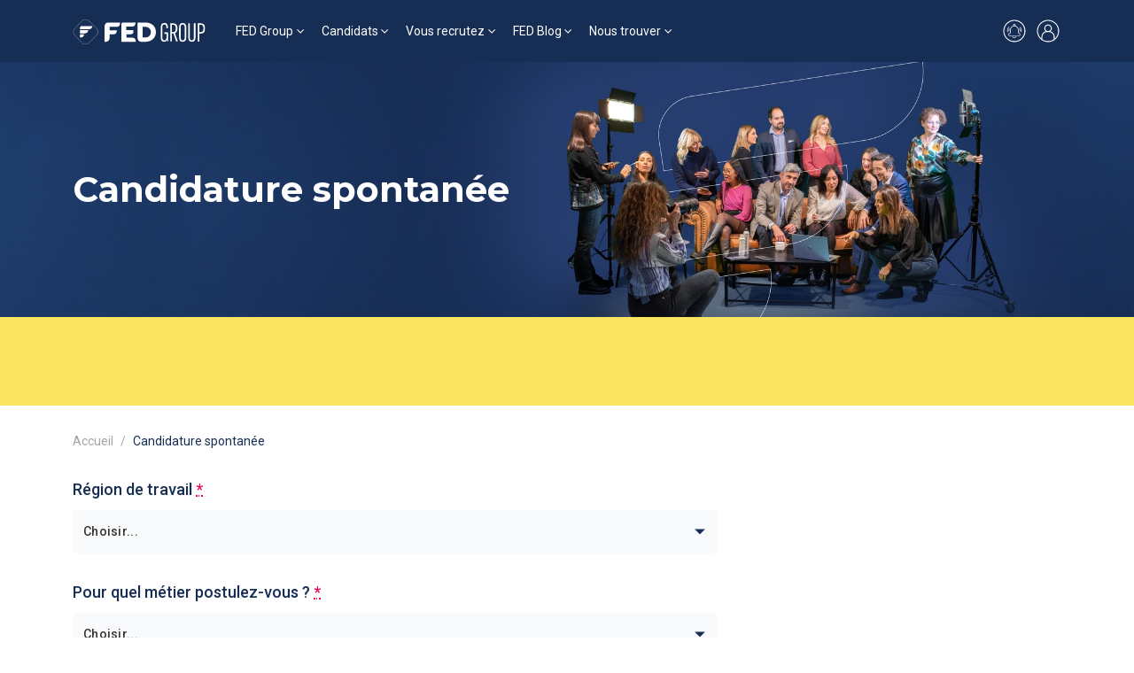

--- FILE ---
content_type: text/html; charset=utf-8
request_url: https://www.fed-group.fr/candidature-spontanee
body_size: 55713
content:
<!DOCTYPE html>
<html lang='fr'>
<head>
<meta content='gavX4u8RTcDFOAXO89q7Wc6198t9JiwEEpdCkuBreO8' name='google-site-verification'>
<meta content='text/html; charset=UTF-8' http-equiv='Content-Type'>
<meta content='width=device-width,initial-scale=1' name='viewport'>
<meta name="csrf-param" content="authenticity_token" />
<meta name="csrf-token" content="l80_XUZ7yi878ihQnAQHP6hlxkZAHkSLFSRJB8EGIrgjCfl24Exg6EL2oo30jm4gokZkzKZH30NZa9ac5dKh0w" />

<link href='https://fonts.googleapis.com' rel='preconnect'>
<link crossorigin='' href='https://fonts.gstatic.com' rel='preconnect'>
<link href='https://fonts.googleapis.com/css2?family=Montserrat:wght@100;300;400;500;600;700&amp;family=Roboto:wght@100;300;400;500;700&amp;display=swap' rel='stylesheet'>
<link rel="stylesheet" href="/assets/front-c7e96456a57255e2d3480e2841f01766e4e811f615c0b7dfdc125f6275d9af79.css" data-turbo-track="reload" />
<script src="/assets/front-d4091a92d2976aa49d46f0f738041e0458441f1472a331316155b3a66bb46879.js" data-turbo-track="reload" defer="defer"></script>
<link href='https://cdn.jsdelivr.net/npm/tom-select@2.3.1/dist/css/tom-select.bootstrap4.css' rel='stylesheet'>

<title>Candidature spontanée</title>
<meta name="description" content="Trouver un emploi en déposant votre candidature spontanée sur le site Fed.">
<link href='/candidature-spontanee' rel='canonical'><meta content='' property='og:title'><meta content='' property='og:description'>
<meta content='' property='og:type'>
<meta content='https://www.fed-group.fr/candidature-spontanee' property='og:url'>
<meta content='' property='og:image'>
<meta content='' property='og:site_name'>

<link rel="icon" type="image/x-icon" href="/assets/favicon-70ec311c42cef15ca9e83f507415066db80cd6d111ec96d2345735de05c3d6d9.png" />

<script>
  window.recaptchaApiKey = "6Lcf92IqAAAAAK9-WwxzeceSQABZPOAbdUenKijI";
  
  (function(w,d,s, l, i) {
    w[l]=w[l]||[]
    w[l].push({'gtm.start': new Date().getTime(), event: 'gtm.js'});
    var f=d.getElementsByTagName(s)[0], j=d.createElement(s), dl=l!='dataLayer'?'&l='+l:'';
    j.async=true;j.src='https://www.googletagmanager.com/gtm.js?id='+i+dl;
    f.parentNode.insertBefore(j,f);
  })(window, document, 'script', 'dataLayer', "GTM-PJQCXRBV")
  
  piAId = '300162';
  piCId = '175096';
  piHostname = 'pi.pardot.com';
  
  function addPardot() {
    if (!document.getElementById('pardot')) {
      var s = document.createElement('script');
      s.id = 'pardot';
      s.type = 'text/javascript';
      s.src = ('https:' == document.location.protocol ? 'https://pi' : 'http://cdn') + '.pardot.com/pd.js';
      var c = document.getElementsByTagName('script')[0];
      c.parentNode.insertBefore(s, c);
    }
  }
  
  function removePardot() {
    document.querySelectorAll('script[src*="pardot.com"]').forEach(function (node) { node.remove(); });
    document.querySelectorAll('script[src*="recrutement.co"]').forEach(function (node) { node.remove(); });
  }
  
  window._axcb = window._axcb || [];
  window._axcb.push(function(axeptio) {
    axeptio.on('cookies:complete', function(choices) {
      choices.pardot ? addPardot() : removePardot();
    });
  });
  
  document.addEventListener('turbo:load', function() {
    if (axeptioSDK && axeptioSDK.userPreferencesManager.choices.pardot) {
      addPardot();
    }
  })
  
  // Keep Axeptio widget after navigation
  const axeptioInterval = window.setInterval(function () {
    if (document.querySelector('[src="https://static.axept.io/sdk.js"]')) {
      document.querySelector('[src="https://static.axept.io/sdk.js"]').setAttribute('data-turbo-track', 'reload')
      window.clearInterval(axeptioInterval)
    }
  }, 500)
</script>

</head>
<script>
  document.addEventListener('turbo:load', function() {
    document.querySelectorAll('.social_network').forEach(function(link) {
      link.addEventListener('click', function(event) {
      var gaScript = document.createElement('script');
      gaScript.innerHTML = `
        window.dataLayer = window.dataLayer || [];
        dataLayer.push({
          event: 'click_rs',
        });
      `;
      document.head.appendChild(gaScript);
      });
    });
    window.dataLayer = window.dataLayer || []
      dataLayer.push({
      event: 'profil',
      user: {
        profil: "lead"
      }
    });
  });
</script>

<body class=' spontaneous_applications' id='body'>
<script defer src='https://fed.intconv.kmblabs.com/app.js.gz'></script>
<link href='https://fed.intconv.kmblabs.com/app.css.gz' rel='stylesheet'>
<script type='application/ld+json'>
{"@context":"http://schema.org","@type":"Organization","name":"FED Group","url":"www.fed-group.fr","logo":"https://fedfrance-production.s3.eu-west-3.amazonaws.com/uploads/fed/brand/logo/77/logo-fed-group.svg","contactPoint":[{"@type":"ContactPoint","telephone":"01 40 82 74 60","contactType":"customer service"}],"sameAs":["https://www.linkedin.com/company/groupe-fed/"],"subOrganization":[{"@type":"Organization","name":"FED Business","url":"https://www.fed-group.fr/fed-business","logo":"https://fedfrance-production.s3.eu-west-3.amazonaws.com/uploads/fed/brand/logo/73/FED_BUSINESS_W.svg"},{"@type":"Organization","name":"FED Construction","url":"https://www.fed-group.fr/fed-construction","logo":"https://fedfrance-production.s3.eu-west-3.amazonaws.com/uploads/fed/brand/logo/63/FED_CONSTRUCTION_W.svg"},{"@type":"Organization","name":"FED Engineering","url":"https://www.fed-group.fr/fed-engineering","logo":"https://fedfrance-production.s3.eu-west-3.amazonaws.com/uploads/fed/brand/logo/67/FED_ENGEENERING_W.svg"},{"@type":"Organization","name":"FED Human","url":"https://www.fed-group.fr/fed-human","logo":"https://fedfrance-production.s3.eu-west-3.amazonaws.com/uploads/fed/brand/logo/69/FED_HUMAN_W.svg"},{"@type":"Organization","name":"FED Inside","url":"https://www.fed-group.fr/fed-inside","logo":"https://fedfrance-production.s3.eu-west-3.amazonaws.com/uploads/fed/brand/logo/64/FED_INSIDE_W.svg"},{"@type":"Organization","name":"FED Medical","url":"https://www.fed-group.fr/fed-medical","logo":"https://fedfrance-production.s3.eu-west-3.amazonaws.com/uploads/fed/brand/logo/70/FED_MEDICAL_W.svg"},{"@type":"Organization","name":"FED Office","url":"https://www.fed-group.fr/fed-office","logo":"https://fedfrance-production.s3.eu-west-3.amazonaws.com/uploads/fed/brand/logo/72/FED_OFFICE_W.svg"},{"@type":"Organization","name":"FED Real Estate","url":"https://www.fed-group.fr/fed-real-estate","logo":"https://fedfrance-production.s3.eu-west-3.amazonaws.com/uploads/fed/brand/logo/68/FED_REELESTATE_SIGN_W.png"},{"@type":"Organization","name":"FED Supply","url":"https://www.fed-group.fr/fed-supply","logo":"https://fedfrance-production.s3.eu-west-3.amazonaws.com/uploads/fed/brand/logo/65/FED_SUPPLY_W.svg"},{"@type":"Organization","name":"FED IT","url":"https://www.fed-group.fr/fed-it","logo":"https://fedfrance-production.s3.eu-west-3.amazonaws.com/uploads/fed/brand/logo/74/FED_IT_W.svg"},{"@type":"Organization","name":"FED Finance","url":"https://www.fed-group.fr/fed-finance","logo":"https://fedfrance-production.s3.eu-west-3.amazonaws.com/uploads/fed/brand/logo/66/FED_FINANCE_W.svg"},{"@type":"Organization","name":"FED Group","url":"https://www.fed-group.fr/fed-group","logo":"https://fedfrance-production.s3.eu-west-3.amazonaws.com/uploads/fed/brand/logo/77/logo-fed-group.svg"},{"@type":"Organization","name":"FED Legal","url":"https://www.fed-group.fr/fed-legal","logo":"https://fedfrance-production.s3.eu-west-3.amazonaws.com/uploads/fed/brand/logo/75/FED_LEGAL_W.svg"},{"@type":"Organization","name":"FED Transition","url":"https://www.fed-group.fr/fed-transition","logo":"https://fedfrance-production.s3.eu-west-3.amazonaws.com/uploads/fed/brand/logo/71/FED_TRANSITION_W.svg"}]}
</script>
<nav class='navbar navbar-expand-md z-3 header-navbar' style=''>
<div class='container-lg'>
<a class='navbar-brand me-0 me-md-2 me-lg-4 p-0' href='/'>
<img alt="logo" height="" width="" class="" style="width: 150px; height: 30px;" src="/assets/front/logo-fed-group-bcfc131d57e757170fc7a61b157012f4d3a9d4f7dc4467abe03e8faf25945c5d.svg" />
</a>
<div class='navbar-collapse d-none'>
<ul class='navbar-nav mb-2 mb-md-0' role='tablist'>
<li class='nav-item dropdown has-megamenu'>
<a class='nav-link dropdown-toggle' data-bs-toggle='dropdown' href='#'>FED Group</a>
<div class='dropdown-menu megamenu' role='menu'>
<div class='container-md'>
<div class='row'>
<div class='col-12 col-md-3'>
<span>L&#39;univers FED Group</span>
<ul class='navbar-nav important flex-column'>
<li class='nav-item'>
<a class='nav-link' href='https://www.fed-group.fr/qui-sommes-nous'>Qui sommes-nous ?</a>
</li>


<li class='nav-item'>
<a class='nav-link' href='https://www.fed-group.fr/nos-engagements'>Nos engagements, nos convictions</a>
</li>

<li class='nav-item'>
<a class='nav-link' href='https://www.fed-group.fr/rse-engagement'>Démarche RSE</a>
</li>


<li class='nav-item'>
<a class='nav-link' href='/contact'>
Nous contacter
</a>
</li>

<li class='nav-item'>
<a class='nav-link' href='/reseau-recruteurs-independants-fed'>
Salariés ou indépendants
</a>
</li>

</ul>
</div>
<div class='col-12 col-md-9'>
<span>Nos entités spécialisées FED Group</span>
<div class='row mt-1'>
<div class='col-8 col-md'>
<ul class='navbar-nav brands flex-column'>
<li class='nav-item'>
<a class='nav-link' href='/fed-business'>
<div class='brand-color' style='background-color: #007aff;'></div>
FED Business
</a>
</li>

<li class='nav-item'>
<a class='nav-link' href='/fed-construction'>
<div class='brand-color' style='background-color: #fca400;'></div>
FED Construction
</a>
</li>

<li class='nav-item'>
<a class='nav-link' href='/fed-engineering'>
<div class='brand-color' style='background-color: #00d3c7;'></div>
FED Engineering
</a>
</li>

<li class='nav-item'>
<a class='nav-link' href='/fed-human'>
<div class='brand-color' style='background-color: #3490a1;'></div>
FED Human
</a>
</li>

</ul>
</div>
<div class='col-8 col-md'>
<ul class='navbar-nav brands flex-column'>
<li class='nav-item'>
<a class='nav-link' href='/fed-medical'>
<div class='brand-color' style='background-color: #00b700;'></div>
FED Medical
</a>
</li>

<li class='nav-item'>
<a class='nav-link' href='/fed-office'>
<div class='brand-color' style='background-color: #f10054;'></div>
FED Office
</a>
</li>

<li class='nav-item'>
<a class='nav-link' href='/fed-supply'>
<div class='brand-color' style='background-color: #bc9367;'></div>
FED Supply
</a>
</li>

<li class='nav-item'>
<a class='nav-link' href='/fed-it'>
<div class='brand-color' style='background-color: #00ceff;'></div>
FED IT
</a>
</li>

</ul>
</div>
<div class='col-8 col-md'>
<ul class='navbar-nav brands flex-column'>
<li class='nav-item'>
<a class='nav-link' href='/fed-finance'>
<div class='brand-color' style='background-color: #86c800;'></div>
FED Finance
</a>
</li>

<li class='nav-item'>
<a class='nav-link' href='/fed-legal'>
<div class='brand-color' style='background-color: #bb005e;'></div>
FED Legal
</a>
</li>

</ul>
</div>
<div class='col-8 col-md'>
<ul class='navbar-nav brands flex-column'>
<li class='nav-item'>
<a class='nav-link' href='/fed-inside'>
<div class='brand-color' style='background-color: #ff0034;'></div>
FED Inside
</a>
</li>

<li class='nav-item'>
<a class='nav-link' href='/fed-transition'>
<div class='brand-color' style='background-color: #0087cc;'></div>
FED Transition
</a>
</li>

<li class='nav-item'>
<a class='nav-link' href='https://www.fedafrica.com/'>
<div class='brand-color' style='background-color: #FF8500;'></div>
FED Africa
</a>
</li>

</ul>
</div>
</div>
</div>
</div>
</div>

</div>
</li>
<li class='nav-item dropdown has-megamenu'>
<a class='nav-link dropdown-toggle' data-bs-toggle='dropdown' href='#'>Candidats</a>
<div class='dropdown-menu megamenu' role='menu'>
<div class='container-md'>
<div class='row'>
<div class='col-12 col-md-3'>
<span>Recherche d’emploi</span>
<ul class='navbar-nav important flex-column'>
<li class='nav-item'>
<a class='nav-link' href='/offres'>
Parcourez nos offres
</a>
</li>



<li class='nav-item'>
<a class='nav-link' href='/candidature-spontanee'>
Candidature spontanée
</a>
</li>

<li class='nav-item'>
<a class='nav-link' href='/reseau-recruteurs-independants-fed'>
Salariés ou indépendants
</a>
</li>

</ul>
</div>
<div class='col-12 col-md-3'>
<span>Nous rejoindre</span>
<ul class='navbar-nav important flex-column'>
<li class='nav-item'>
<a class='nav-link' href='/rejoindre-fed-group-salarie'>
Salariés
</a>
</li>

<li class='nav-item'>
<a class='nav-link' href='rejoindre-fed-group-consultant-independant'>
Consultants Indépendants
</a>
</li>

</ul>
</div>
<div class='col-12 col-md-3'>
<span>Interim</span>
<ul class='navbar-nav flex-column'>
<li class='nav-item'>
<a class='nav-link' href='https://www.fed-group.fr/process-fed-interimaire'>Process Fed / Intérimaires</a>
</li>

<li class='nav-item'>
<a class='nav-link' href='https://www.fed-group.fr/interimaire'>Je suis intérimaire</a>
</li>

</ul>
</div>
<div class='col-12 col-md-3'>
<a class="btn btn-outline-secondary" href="/fed-transition">Je suis manager de transition</a>
</div>
</div>
</div>

</div>
</li>
<li class='nav-item dropdown has-megamenu'>
<a class='nav-link dropdown-toggle' data-bs-toggle='dropdown' href='#'>Vous recrutez</a>
<div class='dropdown-menu megamenu' role='menu'>
<div class='container-md'>
<div class='row'>
<div class='col-12 col-md-3'>
<span>Trouvez un candidat</span>
<ul class='navbar-nav important flex-column'>
<li class='nav-item'>
<a class='nav-link' href='https://www.fed-group.fr/fed-group/notre-methodologie'>Process et méthode</a>
</li>



<li class='nav-item'>
<a class='nav-link' href='https://www.fed-group.fr/nos-outils'>Nos outils</a>
</li>

<li class='nav-item'>
<a class='nav-link' href='/nous-confier-un-poste'>
Nous confier un poste
</a>
</li>

</ul>
</div>
<div class='col-12 col-md-3'>
<span>Interim</span>
<ul class='navbar-nav flex-column'>
<li class='nav-item'>
<a class='nav-link' href='https://www.fed-group.fr/process-fed-interim'>Process Fed / Recruteurs</a>
</li>

<li class='nav-item'>
<a class='nav-link' href='https://www.fed-group.fr/interim'>Je recrute en intérim</a>
</li>

</ul>
</div>
<div class='col-12 col-md-6'>
<a class="btn btn-outline-secondary mb-4" href="/nous-confier-un-poste">Je recherche un manager de transition</a>
<br>
<a class="btn btn-outline-secondary" href="/nous-confier-un-poste">Je souhaite accueillir un recruteur RPO</a>
</div>
</div>
</div>

</div>
</li>
<li class='nav-item dropdown has-megamenu'>
<a class='nav-link dropdown-toggle' data-bs-toggle='dropdown' href='#'>FED Blog</a>
<div class='dropdown-menu megamenu' role='menu'>
<div class='container-md'>
<div class='row'>
<div class='col-12 col-md-9 separator-right'>
<span>Dernières actus FED Group</span>
<div class='row'>
<div class='col-12 col-md-6'>
<a href="/fed-group/actualites-fed/palmares-les-echos-meilleurs-cabinets-de-recrutement"><div class='news-item showcase'>
<img alt="" title="Classement 2026 Les Echos - Les meilleurs cabinets de recrutement" class="img-fluid" height="" width="" src="https://fedfrance-production.s3.eu-west-3.amazonaws.com/uploads/fed/gallery_item/file/2943/showcase_les_echos_Une.JPG" />

<div class='d-flex flex-column'>
<div class='d-flex align-items-center justify-content-between'>
<span>25 décembre 2025</span>
</div>
<strong>Le palmarès 2026 des 300 meilleurs cabinets de recrutement par Les Echos</strong>
</div>
</div>
</a></div>
<div class='col-12 col-md-6'>
<a href="/fed-group/actualites-fed/cdd-pour-motif-de-reconversion-janvier-2026"><div class='news-item'>
<img alt="" title="CDD pour reconversion" class="object-fit-cover" height="" width="" src="https://fedfrance-production.s3.eu-west-3.amazonaws.com/uploads/fed/gallery_item/file/2942/thumb_CHANGE.png" />

<div class='d-flex flex-column'>
<strong>CDD pour motif de reconversion : ce que les candidats doivent savoir</strong>
</div>
</div>
</a><a href="/fed-group/nos-podcasts/comment-aborder-les-augmentations-salariales-lors-des-entretiens-de-fin-d-annee-nos-cles-de-succes"><div class='news-item'>
<img alt="Vignette-article-fed-group" title="Vignette-article-fed-group" class="object-fit-cover" height="" width="" src="https://fedfrance-production.s3.eu-west-3.amazonaws.com/uploads/fed/gallery_item/file/2313/thumb_Vignette-article-fed-group-1.jpg" />

<div class='d-flex flex-column'>
<strong>Comment aborder les augmentations salariales lors des entretiens de fin d’année ? Nos clés de succès</strong>
</div>
</div>
</a><a href="/fed-group/actualites-fed/devenir-recruteur-independant-fed-group-la-faq"><div class='news-item'>
<img alt="Vignette-article-fed-group" title="Vignette-article-fed-group" class="object-fit-cover" height="" width="" src="https://fedfrance-production.s3.eu-west-3.amazonaws.com/uploads/fed/gallery_item/file/2313/thumb_Vignette-article-fed-group-1.jpg" />

<div class='d-flex flex-column'>
<strong>Devenir recruteur indépendant Fed Group : la FAQ</strong>
</div>
</div>
</a></div>
</div>
</div>
<div class='col-12 col-md-3'>
<span>L&#39;univers FED Group</span>
<ul class='navbar-nav flex-column'>
<li class='nav-item'>
<a class='nav-link' href='/fed-group/conseils-embauche'>
Conseils d&#39;embauche
</a>
</li>

<li class='nav-item'>
<a class='nav-link' href='/fed-group/conseils-interim'>
Conseils interim
</a>
</li>

<li class='nav-item'>
<a class='nav-link' href='/fed-group/etudes'>
Etudes, baromètre et rémunération
</a>
</li>

<li class='nav-item'>
<a class='nav-link' href='/fed-group/videos-webinars'>
Vidéos et Webinars
</a>
</li>

<li class='nav-item'>
<a class='nav-link' href='/fed-group/nos-podcasts'>
Podcast - Voix de recruteurs
</a>
</li>

<li class='nav-item'>
<a class='nav-link' href='/fed-group/temoignages'>
Témoignages
</a>
</li>

<li class='nav-item'>
<a class='nav-link' href='/fed-group/actualites-fed'>
Actualités Fed
</a>
</li>

</ul>
</div>
</div>
</div>

</div>
</li>
<li class='nav-item dropdown has-megamenu'>
<a class='nav-link dropdown-toggle' data-bs-toggle='dropdown' href='#'>Nous trouver</a>
<div class='dropdown-menu megamenu' role='menu'>
<div class='container-md'>
<div class='row'>
<div class='col-12 col-md-6'>
<span>
Bureaux
FED Group
</span>
<div class='row'>
<div class='col-6 col-md-6'>
<ul class='navbar-nav important flex-column'>

<li class='nav-item'>
<a class='nav-link' href='/bureaux-fed'>
Nos bureaux en France
</a>
</li>

<li class='nav-item'>
<a class='nav-link' href='/implantations-fed'>
Nos bureaux internationaux
</a>
</li>

</ul>
</div>
</div>
</div>
</div>
</div>

</div>
</li>
</ul>
</div>
<div class='d-flex align-items-center'>
<a class='d-none d-md-block me-2' href='/creer-une-alerte'>
<svg fill='none' height='30' viewbox='0 0 30 30' width='30' xmlns='http://www.w3.org/2000/svg'>
<path d='M20.5 17.25C20.25 17.15 20.05 16.95 19.9 16.7C19.75 16.45 19.7 16.2 19.7 15.95V13.65C19.7 12.6 19.35 11.55 18.7 10.7C18.05 9.85005 17.15 9.25005 16.1 9.00005C16.3 8.75005 16.35 8.50005 16.35 8.20005C16.35 7.70005 16.1 7.25005 15.65 7.05005C15.25 6.80005 14.7 6.80005 14.3 7.05005C13.9 7.30005 13.6 7.75005 13.6 8.20005C13.6 8.50005 13.7 8.75005 13.85 9.00005C12.8 9.25005 11.9 9.80005 11.25 10.65C10.6 11.5 10.25 12.5 10.25 13.55V16C10.25 16.25 10.15 16.55 10.05 16.75C9.94999 16.95 9.69999 17.15 9.44999 17.3C9.09999 17.45 8.79999 17.75 8.59999 18.05C8.39999 18.4 8.29999 18.75 8.29999 19.15C8.29999 19.65 8.49999 20.15 8.84999 20.5C9.19999 20.85 9.69999 21.05 10.2 21.05H12.6C12.7 21.8 13.2 22.45 13.85 22.8C14.55 23.15 15.35 23.15 16 22.8C16.7 22.45 17.15 21.8 17.25 21.05H19.65C20.15 21.05 20.65 20.85 21 20.5C21.35 20.15 21.55 19.65 21.55 19.15C21.55 18.75 21.45 18.35 21.25 18.05C21.15 17.7 20.85 17.45 20.5 17.25ZM15 7.55005C15.2 7.55005 15.35 7.60005 15.5 7.75005C15.65 7.90005 15.7 8.05005 15.7 8.25005C15.7 8.45005 15.65 8.60005 15.5 8.75005C15.35 8.90005 15.2 8.95005 15 8.95005C14.8 8.95005 14.65 8.90005 14.5 8.75005C14.35 8.60005 14.3 8.45005 14.3 8.25005C14.3 8.05005 14.35 7.90005 14.5 7.75005C14.65 7.60005 14.8 7.55005 15 7.55005ZM15 22.45C14.6 22.45 14.25 22.3 13.95 22.05C13.65 21.8 13.45 21.45 13.35 21.1H16.65C16.55 21.5 16.35 21.85 16.05 22.05C15.75 22.3 15.4 22.45 15 22.45ZM19.75 20.4H10.25C9.89999 20.4 9.59999 20.25 9.34999 20.05C9.14999 19.8 8.99999 19.5 8.99999 19.15C8.99999 18.9 9.09999 18.6 9.19999 18.4C9.34999 18.15 9.54999 18 9.79999 17.9C10.15 17.75 10.45 17.45 10.65 17.1C10.85 16.75 10.95 16.4 10.95 16V13.6C10.95 12.55 11.35 11.5 12.1 10.75C12.85 10 13.85 9.60005 14.95 9.60005C15 9.60005 15.1 9.60005 15.15 9.60005C16.2 9.65005 17.15 10.15 17.9 10.9C18.6 11.65 19 12.7 19 13.75V16C19 16.4 19.1 16.8 19.3 17.1C19.5 17.45 19.8 17.7 20.15 17.85C20.4 17.95 20.6 18.15 20.75 18.35C20.9 18.6 20.95 18.85 20.95 19.1C20.95 19.45 20.8 19.75 20.6 20C20.4 20.3 20.05 20.4 19.75 20.4Z' fill='white'></path>
<path d='M7.44999 16.2999C7.49999 16.2999 7.54999 16.2999 7.59999 16.2499C7.74999 16.1999 7.85 15.9999 7.8 15.7999C7.45 14.9499 7.4 13.9999 7.65 13.1499C7.9 12.2499 8.44999 11.4999 9.14999 10.9499C9.29999 10.8499 9.34999 10.6499 9.19999 10.4999C9.09999 10.3499 8.89999 10.2999 8.74999 10.4499C7.89999 11.0999 7.24999 11.9499 6.99999 12.9999C6.69999 13.9999 6.79999 15.0999 7.19999 16.0999C7.19999 16.2499 7.29999 16.2999 7.44999 16.2999Z' fill='white'></path>
<path d='M21.3 10.45C21.15 10.35 20.95 10.4 20.85 10.55C20.75 10.7 20.75 10.9 20.9 11C21.65 11.55 22.15 12.3 22.4 13.2C22.65 14.1 22.6 15 22.25 15.85C22.2 16 22.25 16.2 22.45 16.3C22.5 16.3 22.55 16.35 22.6 16.35C22.75 16.35 22.85 16.25 22.9 16.15C23.3 15.15 23.4 14.1 23.1 13.05C22.8 12 22.15 11.1 21.3 10.45Z' fill='white'></path>
<path d='M9.45 12.35C9.4 12.3 9.3 12.3 9.2 12.3C9.1 12.3 9.05 12.35 9 12.45C8.25 13.6 8.6 15.05 8.6 15.1C8.65 15.25 8.75 15.35 8.95 15.35C9 15.35 9 15.35 9.05 15.35C9.15 15.35 9.2 15.25 9.25 15.2C9.3 15.1 9.3 15.05 9.3 14.95C9.3 14.95 9 13.75 9.6 12.85C9.65 12.8 9.65 12.7 9.65 12.6C9.6 12.5 9.55 12.4 9.45 12.35Z' fill='white'></path>
<path d='M20.55 12.3502C20.5 12.4002 20.4 12.5002 20.4 12.5502C20.4 12.6502 20.4 12.7502 20.45 12.8002C21.05 13.6502 20.75 14.9002 20.75 14.9002C20.7 15.1002 20.8 15.2502 21 15.3002C21.05 15.3002 21.05 15.3002 21.1 15.3002C21.25 15.3002 21.4 15.2002 21.45 15.0502C21.45 15.0002 21.8 13.5502 21.05 12.4002C20.9 12.3002 20.7 12.2502 20.55 12.3502Z' fill='white'></path>
<path d='M15 2.5C12.4 2.5 9.8 3.35 7.7 4.85C5.55 6.4 4 8.55 3.15 11.05C2.3 13.55 2.3 16.25 3.1 18.75C3.9 21.25 5.45 23.45 7.55 25L7.75 25.15C9.85 26.65 12.4 27.5 15 27.5C15.5 27.5 16 27.45 16.45 27.4C16.95 27.35 17.4 27.25 17.9 27.15C18.8 26.95 19.65 26.65 20.45 26.25C21.1 25.95 21.7 25.6 22.25 25.2L22.45 25.05C24.55 23.5 26.1 21.3 26.9 18.8C27.7 16.3 27.65 13.6 26.85 11.1C26 8.6 24.45 6.45 22.3 4.9C20.2 3.35 17.6 2.5 15 2.5ZM21.4 24.45L21.3 24.5L21.1 24.6L20.9 24.7L20.7 24.8L20.5 24.9L20.3 25L20.1 25.1L20 25.25L19.8 25.35L19.6 25.45L19.4 25.55L19.2 25.65L19 25.7L18.8 25.75L18.6 25.8L18.4 25.85L18.2 25.9L18 26.05L17.8 26.1L17.6 26.15L17.35 26.2L17.15 26.25L16.9 26.3L16.7 26.35L16.5 26.3H16.3H16.05H15.85H15.55H15.4H15H14.55H14.4H14.1H13.9H13.65H13.45L13.2 26.25L13 26.2L12.75 26.15L12.55 26.1L12.3 26.05L12.1 26L11.9 25.95L11.75 26L11.55 25.9L11.35 25.85L11.15 25.8L10.95 25.75L10.75 25.65L10.55 25.55L10.35 25.45L10.15 25.35L9.95 25.25L9.75 25.15L9.55 25.05L9.35 24.95L9.15 24.85L8.95 24.75L8.75 24.65L8.65 24.5L8.6 24.45L7.5 23.65C5.75 22.15 4.5 20.1 3.9 17.85C3.35 15.6 3.45 13.2 4.25 11C5.05 8.8 6.55 6.95 8.45 5.6C10.35 4.25 12.65 3.55 14.95 3.55C17.25 3.55 19.55 4.25 21.45 5.6C23.35 6.95 24.85 8.8 25.65 11C26.45 13.2 26.6 15.55 26 17.85C25.4 20.1 24.15 22.15 22.4 23.65' fill='white'></path>
</svg>
</a>
<a href="/connexion"><svg fill='none' height='30' viewbox='0 0 30 30' width='30' xmlns='http://www.w3.org/2000/svg'>
<path d='M15 2.5C12.4 2.5 9.8 3.35 7.7 4.85C5.55 6.4 4 8.55 3.15 11.05C2.3 13.55 2.3 16.25 3.1 18.75C3.9 21.25 5.45 23.45 7.55 25L7.75 25.15C9.85 26.65 12.4 27.5 15 27.5C15.5 27.5 16 27.45 16.45 27.4C16.95 27.35 17.4 27.25 17.9 27.15C18.8 26.95 19.65 26.65 20.45 26.25C21.1 25.95 21.7 25.6 22.25 25.2L22.45 25.05C24.55 23.5 26.1 21.3 26.9 18.8C27.7 16.3 27.65 13.6 26.85 11.1C26 8.6 24.45 6.45 22.3 4.9C20.2 3.35 17.6 2.5 15 2.5ZM21.4 24.45L21.3 24.5L21.1 24.6L20.9 24.7L20.7 24.8L20.5 24.9L20.3 25L20.1 25.1L20 25.25L19.8 25.35L19.6 25.45L19.4 25.55L19.2 25.65L19 25.7L18.8 25.75L18.6 25.8L18.4 25.85L18.2 25.9L18 26.05L17.8 26.1L17.6 26.15L17.35 26.2L17.15 26.25L16.9 26.3L16.7 26.35L16.5 26.3H16.3H16.05H15.85H15.55H15.4H15H14.55H14.4H14.1H13.9H13.65H13.45L13.2 26.25L13 26.2L12.75 26.15L12.55 26.1L12.3 26.05L12.1 26L11.9 25.95L11.75 26L11.55 25.9L11.35 25.85L11.15 25.8L10.95 25.75L10.75 25.65L10.55 25.55L10.35 25.45L10.15 25.35L9.95 25.25L9.75 25.15L9.55 25.05L9.35 24.95L9.15 24.85L8.95 24.75L8.75 24.65L8.65 24.5L8.6 24.45V21.55C8.6 20.15 9.15 18.8 10.15 17.8C11.15 16.8 12.5 16.25 13.9 16.25H16.05C17.45 16.25 18.8 16.8 19.8 17.8C20.8 18.8 21.35 20.15 21.35 21.55L21.4 24.45ZM11.8 11.95C11.8 11.1 12.15 10.3 12.75 9.7C13.35 9.1 14.15 8.75 15 8.75C15.85 8.75 16.65 9.1 17.25 9.7C17.85 10.3 18.2 11.1 18.2 11.95C18.2 12.8 17.85 13.6 17.25 14.2C16.65 14.8 15.85 15.15 15 15.15C14.15 15.15 13.35 14.8 12.75 14.2C12.15 13.65 11.8 12.8 11.8 11.95ZM22.45 23.65V21.55C22.45 20.1 21.95 18.75 21.1 17.6C20.2 16.45 19 15.7 17.6 15.35C18.55 14.65 19.15 13.55 19.25 12.35C19.35 11.15 18.95 10 18.15 9.1C17.35 8.2 16.2 7.7 15 7.7C13.8 7.7 12.65 8.2 11.85 9.1C11.05 10 10.65 11.15 10.75 12.35C10.85 13.55 11.45 14.65 12.4 15.35C11 15.7 9.75 16.5 8.9 17.6C8 18.75 7.55 20.1 7.55 21.55V23.65C5.8 22.15 4.55 20.1 3.95 17.85C3.35 15.6 3.45 13.2 4.25 11C5.05 8.8 6.55 6.95 8.45 5.6C10.35 4.25 12.65 3.55 14.95 3.55C17.25 3.55 19.55 4.25 21.45 5.6C23.35 6.95 24.85 8.8 25.65 11C26.45 13.2 26.6 15.55 26 17.85C25.5 20.1 24.2 22.1 22.45 23.65Z' fill='white'></path>
</svg>
</a><button aria-controls='navbarToggler' aria-expanded='false' aria-label='Toggle navigation' class='navbar-toggler collapsed' data-bs-target='#navbarToggler' data-bs-toggle='collapse' type='button'>
<span class='navbar-toggler-icon'></span>
</button>
</div>
</div>
</nav>
<div class='collapse mobile-navbar d-md-none z-3 overflow-y-scroll' id='navbarToggler'>
<div class='d-flex justify-content-end'>
<button aria-controls='navbarToggler' aria-expanded='false' aria-label='Toggle navigation' class='navbar-toggler collapsed z-3' data-bs-target='#navbarToggler' data-bs-toggle='collapse' type='button'>
<span class='navbar-toggler-icon'></span>
</button>
</div>
<div class='mobile-navbar-content'>
<div class='accordion' id='mobileNavAccordion'>
<div class='accordion-item'>
<div class='accordion-header'>
<button aria-controls='flushMobileNavcollapseOne' aria-expanded='false' class='accordion-button collapsed' data-bs-target='#flushMobileNavcollapseOne' data-bs-toggle='collapse' type='button'>
FED Group
</button>
</div>
<div class='accordion-collapse collapse' data-bs-parent='#mobileNavAccordion' id='flushMobileNavcollapseOne'>
<div class='accordion-body'>
<div class='megamenu'>
<div class='container-md'>
<div class='row'>
<div class='col-12 col-md-3'>
<span>L&#39;univers FED Group</span>
<ul class='navbar-nav important flex-column'>
<li class='nav-item'>
<a class='nav-link' href='https://www.fed-group.fr/qui-sommes-nous'>Qui sommes-nous ?</a>
</li>


<li class='nav-item'>
<a class='nav-link' href='https://www.fed-group.fr/nos-engagements'>Nos engagements, nos convictions</a>
</li>

<li class='nav-item'>
<a class='nav-link' href='https://www.fed-group.fr/rse-engagement'>Démarche RSE</a>
</li>


<li class='nav-item'>
<a class='nav-link' href='/contact'>
Nous contacter
</a>
</li>

<li class='nav-item'>
<a class='nav-link' href='/reseau-recruteurs-independants-fed'>
Salariés ou indépendants
</a>
</li>

</ul>
</div>
<div class='col-12 col-md-9'>
<span>Nos entités spécialisées FED Group</span>
<div class='row mt-1'>
<div class='col-8 col-md'>
<ul class='navbar-nav brands flex-column'>
<li class='nav-item'>
<a class='nav-link' href='/fed-business'>
<div class='brand-color' style='background-color: #007aff;'></div>
FED Business
</a>
</li>

<li class='nav-item'>
<a class='nav-link' href='/fed-construction'>
<div class='brand-color' style='background-color: #fca400;'></div>
FED Construction
</a>
</li>

<li class='nav-item'>
<a class='nav-link' href='/fed-engineering'>
<div class='brand-color' style='background-color: #00d3c7;'></div>
FED Engineering
</a>
</li>

<li class='nav-item'>
<a class='nav-link' href='/fed-human'>
<div class='brand-color' style='background-color: #3490a1;'></div>
FED Human
</a>
</li>

</ul>
</div>
<div class='col-8 col-md'>
<ul class='navbar-nav brands flex-column'>
<li class='nav-item'>
<a class='nav-link' href='/fed-medical'>
<div class='brand-color' style='background-color: #00b700;'></div>
FED Medical
</a>
</li>

<li class='nav-item'>
<a class='nav-link' href='/fed-office'>
<div class='brand-color' style='background-color: #f10054;'></div>
FED Office
</a>
</li>

<li class='nav-item'>
<a class='nav-link' href='/fed-supply'>
<div class='brand-color' style='background-color: #bc9367;'></div>
FED Supply
</a>
</li>

<li class='nav-item'>
<a class='nav-link' href='/fed-it'>
<div class='brand-color' style='background-color: #00ceff;'></div>
FED IT
</a>
</li>

</ul>
</div>
<div class='col-8 col-md'>
<ul class='navbar-nav brands flex-column'>
<li class='nav-item'>
<a class='nav-link' href='/fed-finance'>
<div class='brand-color' style='background-color: #86c800;'></div>
FED Finance
</a>
</li>

<li class='nav-item'>
<a class='nav-link' href='/fed-legal'>
<div class='brand-color' style='background-color: #bb005e;'></div>
FED Legal
</a>
</li>

</ul>
</div>
<div class='col-8 col-md'>
<ul class='navbar-nav brands flex-column'>
<li class='nav-item'>
<a class='nav-link' href='/fed-inside'>
<div class='brand-color' style='background-color: #ff0034;'></div>
FED Inside
</a>
</li>

<li class='nav-item'>
<a class='nav-link' href='/fed-transition'>
<div class='brand-color' style='background-color: #0087cc;'></div>
FED Transition
</a>
</li>

<li class='nav-item'>
<a class='nav-link' href='https://www.fedafrica.com/'>
<div class='brand-color' style='background-color: #FF8500;'></div>
FED Africa
</a>
</li>

</ul>
</div>
</div>
</div>
</div>
</div>

</div>
</div>
</div>
</div>
<div class='accordion-item'>
<div class='accordion-header'>
<button aria-controls='flushMobileNavcollapseTwo' aria-expanded='false' class='accordion-button collapsed' data-bs-target='#flushMobileNavcollapseTwo' data-bs-toggle='collapse' type='button'>
Candidats
</button>
</div>
<div class='accordion-collapse collapse' data-bs-parent='#mobileNavAccordion' id='flushMobileNavcollapseTwo'>
<div class='accordion-body'>
<div class='megamenu'>
<div class='container-md'>
<div class='row'>
<div class='col-12 col-md-3'>
<span>Recherche d’emploi</span>
<ul class='navbar-nav important flex-column'>
<li class='nav-item'>
<a class='nav-link' href='/offres'>
Parcourez nos offres
</a>
</li>



<li class='nav-item'>
<a class='nav-link' href='/candidature-spontanee'>
Candidature spontanée
</a>
</li>

<li class='nav-item'>
<a class='nav-link' href='/reseau-recruteurs-independants-fed'>
Salariés ou indépendants
</a>
</li>

</ul>
</div>
<div class='col-12 col-md-3'>
<span>Nous rejoindre</span>
<ul class='navbar-nav important flex-column'>
<li class='nav-item'>
<a class='nav-link' href='/rejoindre-fed-group-salarie'>
Salariés
</a>
</li>

<li class='nav-item'>
<a class='nav-link' href='rejoindre-fed-group-consultant-independant'>
Consultants Indépendants
</a>
</li>

</ul>
</div>
<div class='col-12 col-md-3'>
<span>Interim</span>
<ul class='navbar-nav flex-column'>
<li class='nav-item'>
<a class='nav-link' href='https://www.fed-group.fr/process-fed-interimaire'>Process Fed / Intérimaires</a>
</li>

<li class='nav-item'>
<a class='nav-link' href='https://www.fed-group.fr/interimaire'>Je suis intérimaire</a>
</li>

</ul>
</div>
<div class='col-12 col-md-3'>
<a class="btn btn-outline-secondary" href="/fed-transition">Je suis manager de transition</a>
</div>
</div>
</div>

</div>
</div>
</div>
</div>
<div class='accordion-item'>
<div class='accordion-header'>
<button aria-controls='flushMobileNavcollapseThree' aria-expanded='false' class='accordion-button collapsed' data-bs-target='#flushMobileNavcollapseThree' data-bs-toggle='collapse' type='button'>
Vous recrutez
</button>
</div>
<div class='accordion-collapse collapse' data-bs-parent='#mobileNavAccordion' id='flushMobileNavcollapseThree'>
<div class='accordion-body'>
<div class='megamenu'>
<div class='container-md'>
<div class='row'>
<div class='col-12 col-md-3'>
<span>Trouvez un candidat</span>
<ul class='navbar-nav important flex-column'>
<li class='nav-item'>
<a class='nav-link' href='https://www.fed-group.fr/fed-group/notre-methodologie'>Process et méthode</a>
</li>



<li class='nav-item'>
<a class='nav-link' href='https://www.fed-group.fr/nos-outils'>Nos outils</a>
</li>

<li class='nav-item'>
<a class='nav-link' href='/nous-confier-un-poste'>
Nous confier un poste
</a>
</li>

</ul>
</div>
<div class='col-12 col-md-3'>
<span>Interim</span>
<ul class='navbar-nav flex-column'>
<li class='nav-item'>
<a class='nav-link' href='https://www.fed-group.fr/process-fed-interim'>Process Fed / Recruteurs</a>
</li>

<li class='nav-item'>
<a class='nav-link' href='https://www.fed-group.fr/interim'>Je recrute en intérim</a>
</li>

</ul>
</div>
<div class='col-12 col-md-6'>
<a class="btn btn-outline-secondary mb-4" href="/nous-confier-un-poste">Je recherche un manager de transition</a>
<br>
<a class="btn btn-outline-secondary" href="/nous-confier-un-poste">Je souhaite accueillir un recruteur RPO</a>
</div>
</div>
</div>

</div>
</div>
</div>
</div>
<div class='accordion-item'>
<div class='accordion-header'>
<button aria-controls='flushMobileNavcollapseFour' aria-expanded='false' class='accordion-button collapsed' data-bs-target='#flushMobileNavcollapseFour' data-bs-toggle='collapse' type='button'>
FED Blog
</button>
</div>
<div class='accordion-collapse collapse' data-bs-parent='#mobileNavAccordion' id='flushMobileNavcollapseFour'>
<div class='accordion-body'>
<div class='megamenu'>
<div class='container-md'>
<div class='row'>
<div class='col-12 col-md-9 separator-right'>
<span>Dernières actus FED Group</span>
<div class='row'>
<div class='col-12 col-md-6'>
<a href="/fed-group/actualites-fed/palmares-les-echos-meilleurs-cabinets-de-recrutement"><div class='news-item showcase'>
<img alt="" title="Classement 2026 Les Echos - Les meilleurs cabinets de recrutement" class="img-fluid" height="" width="" src="https://fedfrance-production.s3.eu-west-3.amazonaws.com/uploads/fed/gallery_item/file/2943/showcase_les_echos_Une.JPG" />

<div class='d-flex flex-column'>
<div class='d-flex align-items-center justify-content-between'>
<span>25 décembre 2025</span>
</div>
<strong>Le palmarès 2026 des 300 meilleurs cabinets de recrutement par Les Echos</strong>
</div>
</div>
</a></div>
<div class='col-12 col-md-6'>
<a href="/fed-group/actualites-fed/cdd-pour-motif-de-reconversion-janvier-2026"><div class='news-item'>
<img alt="" title="CDD pour reconversion" class="object-fit-cover" height="" width="" src="https://fedfrance-production.s3.eu-west-3.amazonaws.com/uploads/fed/gallery_item/file/2942/thumb_CHANGE.png" />

<div class='d-flex flex-column'>
<strong>CDD pour motif de reconversion : ce que les candidats doivent savoir</strong>
</div>
</div>
</a><a href="/fed-group/nos-podcasts/comment-aborder-les-augmentations-salariales-lors-des-entretiens-de-fin-d-annee-nos-cles-de-succes"><div class='news-item'>
<img alt="Vignette-article-fed-group" title="Vignette-article-fed-group" class="object-fit-cover" height="" width="" src="https://fedfrance-production.s3.eu-west-3.amazonaws.com/uploads/fed/gallery_item/file/2313/thumb_Vignette-article-fed-group-1.jpg" />

<div class='d-flex flex-column'>
<strong>Comment aborder les augmentations salariales lors des entretiens de fin d’année ? Nos clés de succès</strong>
</div>
</div>
</a><a href="/fed-group/actualites-fed/devenir-recruteur-independant-fed-group-la-faq"><div class='news-item'>
<img alt="Vignette-article-fed-group" title="Vignette-article-fed-group" class="object-fit-cover" height="" width="" src="https://fedfrance-production.s3.eu-west-3.amazonaws.com/uploads/fed/gallery_item/file/2313/thumb_Vignette-article-fed-group-1.jpg" />

<div class='d-flex flex-column'>
<strong>Devenir recruteur indépendant Fed Group : la FAQ</strong>
</div>
</div>
</a></div>
</div>
</div>
<div class='col-12 col-md-3'>
<span>L&#39;univers FED Group</span>
<ul class='navbar-nav flex-column'>
<li class='nav-item'>
<a class='nav-link' href='/fed-group/conseils-embauche'>
Conseils d&#39;embauche
</a>
</li>

<li class='nav-item'>
<a class='nav-link' href='/fed-group/conseils-interim'>
Conseils interim
</a>
</li>

<li class='nav-item'>
<a class='nav-link' href='/fed-group/etudes'>
Etudes, baromètre et rémunération
</a>
</li>

<li class='nav-item'>
<a class='nav-link' href='/fed-group/videos-webinars'>
Vidéos et Webinars
</a>
</li>

<li class='nav-item'>
<a class='nav-link' href='/fed-group/nos-podcasts'>
Podcast - Voix de recruteurs
</a>
</li>

<li class='nav-item'>
<a class='nav-link' href='/fed-group/temoignages'>
Témoignages
</a>
</li>

<li class='nav-item'>
<a class='nav-link' href='/fed-group/actualites-fed'>
Actualités Fed
</a>
</li>

</ul>
</div>
</div>
</div>

</div>
</div>
</div>
</div>
<div class='accordion-item'>
<div class='accordion-header'>
<button aria-controls='flushMobileNavcollapseFive' aria-expanded='false' class='accordion-button collapsed' data-bs-target='#flushMobileNavcollapseFive' data-bs-toggle='collapse' type='button'>
Nous trouver
</button>
</div>
<div class='accordion-collapse collapse' data-bs-parent='#mobileNavAccordion' id='flushMobileNavcollapseFive'>
<div class='accordion-body'>
<div class='megamenu'>
<div class='container-md'>
<div class='row'>
<div class='col-12 col-md-6'>
<span>
Bureaux
FED Group
</span>
<div class='row'>
<div class='col-6 col-md-6'>
<ul class='navbar-nav important flex-column'>

<li class='nav-item'>
<a class='nav-link' href='/bureaux-fed'>
Nos bureaux en France
</a>
</li>

<li class='nav-item'>
<a class='nav-link' href='/implantations-fed'>
Nos bureaux internationaux
</a>
</li>

</ul>
</div>
</div>
</div>
</div>
</div>

</div>
</div>
</div>
</div>
</div>
</div>
</div>
<div id='mainNavAnchor'></div>

<div class='min-vh-100'>
<div class='page-header'>
<div class='container-fluid page-header-title d-none d-md-block bg-img'>
<div class='container'>
<h1>Candidature spontanée</h1>
</div>
</div>
<div class='container-fluid page-header-search'>
<div class='container'></div>
</div>
</div>


<div class='container-md'>
<div class='row section pt-0 row-with-sidebar'>
<div class='col-12'>
<nav aria-label='breadcrumb'>
<ol class='breadcrumb'>
<li class='breadcrumb-item'>
<a href='https://www.fed-group.fr/'>Accueil</a>
</li>
<li aria-current='page' class='breadcrumb-item active'>
Candidature spontanée
</li>
</ol>
</nav>
<script type='application/ld+json'>
{"@context":"https://schema.org","@type":"BreadcrumbList","itemListElement":[{"@type":"ListItem","position":1,"name":"Accueil","item":"https://www.fed-group.fr/"},{"@type":"ListItem","position":2,"name":"Candidature spontanée","item":"/candidature-spontanee"}]}
</script>


</div>
<div class='col-12 col-md-8'>
<form id="new_apply" class="simple_form main-form" data-controller="recaptcha" data-turbo="false" novalidate="novalidate" enctype="multipart/form-data" action="/candidature-spontanee" accept-charset="UTF-8" method="post"><input type="hidden" name="authenticity_token" value="4ELH6WZQntzcmDRXCh1JeoJUobCH8E6SQTQZwIYhxRtciudUEBbq0Ae0JCkkJf-6I9r_e0fi5OZaZgTO532z2g" autocomplete="off" /><div class="select required apply_fed_apply_region_id mb-3"><label class="form-label select required" for="apply_fed_apply_region_id">Région de travail <abbr title="requis">*</abbr></label><select class="form-select select required" required="required" aria-required="true" name="apply[fed_apply_region_id]" id="apply_fed_apply_region_id"><option value="">Choisir...</option>
<option value="1">Auvergne-Rhône-Alpes</option>
<option value="16">Belgique</option>
<option value="9">Bourgogne-Franche-Comté</option>
<option value="10">Bretagne</option>
<option value="8">Centre-Val de Loire</option>
<option value="11">Corse</option>
<option value="4">Grand Est</option>
<option value="2">Hauts-de-France</option>
<option value="13">Île-de-France</option>
<option value="6">Normandie</option>
<option value="7">Nouvelle-Aquitaine</option>
<option value="5">Occitanie</option>
<option value="14">Outre Mer</option>
<option value="12">Pays de la Loire</option>
<option value="3">Provence-Alpes-Côte d&#39;Azur</option>
<option value="15">International</option>
<option value="17">Canada</option>
<option value="18">Côte d&#39;Ivoire</option>
<option value="20">Portugal</option>
<option value="21">Suisse</option></select></div>
<div class="grouped_select required apply_fed_activity_id mb-3"><label class="form-label grouped_select required" for="apply_fed_activity_id">Pour quel métier postulez-vous ? <abbr title="requis">*</abbr></label><select class="form-select grouped_select required" required="required" aria-required="true" name="apply[fed_activity_id]" id="apply_fed_activity_id"><option value="">Choisir...</option>
<optgroup label="FED Business"><option value="2">Marketing et communication</option>
<option value="70">Webmarketing et Data</option>
<option value="1">Commercial, vente et distribution</option></optgroup><optgroup label="FED Construction"><option value="63">Gestion et investissement immobilier</option>
<option value="67">Promotion Immobilière</option>
<option value="8">Génie Civil</option>
<option value="65">Copropriété et gestion locative</option>
<option value="78">Cabinets d&#39;architecture</option>
<option value="13">Cabinet d&#39;expertise et bureau d&#39;études</option>
<option value="6">Maintenance</option>
<option value="79">Logements sociaux</option>
<option value="5">Gros œuvre et second œuvre</option></optgroup><optgroup label="FED Engineering"><option value="23">Recherche et développement</option>
<option value="16">Bureau d&#39;études</option>
<option value="21">Production</option>
<option value="20">Organisation Industrielle</option>
<option value="19">Maintenance et Travaux Neufs</option>
<option value="18">Laboratoire / Contrôle Qualité</option>
<option value="17">HSE (Hygiène – Sécurité – Environnement)</option>
<option value="24">SAV</option>
<option value="15">Affaires réglementaires</option>
<option value="22">Qualité</option></optgroup><optgroup label="FED Human"><option value="71">Relations sociales</option>
<option value="72">Formation et recrutement</option>
<option value="39">Généralistes en Ressources Humaines</option>
<option value="75">Paies et rémunérations</option>
<option value="77">Spécialistes en Ressources Humaines</option></optgroup><optgroup label="FED Medical"><option value="47">Médico-Social</option>
<option value="48">Sanitaire</option>
<option value="46">Entreprises</option></optgroup><optgroup label="FED Office"><option value="51">Assistanat (bilingue / trilingue) et Office Management</option>
<option value="49">Accueil et services</option>
<option value="52">Services généraux</option></optgroup><optgroup label="FED Supply"><option value="56">Logistique d&#39;exploitation &amp; Transport</option>
<option value="54">ADV &amp; relation clients</option>
<option value="55">Import-Export</option>
<option value="53">Achats</option>
<option value="57">Supply chain, approvisionnement et planning</option></optgroup><optgroup label="FED IT"><option value="62">Chefferie de projet</option>
<option value="73">Data</option>
<option value="59">Développement</option>
<option value="60">Infrastructure système, réseaux et sécurité</option>
<option value="61">Top Management IT</option></optgroup><optgroup label="FED Finance"><option value="27">Finance de marché, asset management et private equity</option>
<option value="25">Assurance et protection sociale</option>
<option value="28">Banque de détail et organismes financiers</option>
<option value="26">Audit, conseil et expertise</option>
<option value="29">Comptabilité, paie et finance d&#39;entreprise</option></optgroup><optgroup label="FED Group"><option value="37">Recruteur délégué (RPO)</option>
<option value="30">Business developer RPO</option>
<option value="31">Consultant en recrutement / Manager</option></optgroup><optgroup label="FED Legal"><option value="44">Directions juridiques </option>
<option value="74">Directions fiscales</option>
<option value="42">Conseils en propriété industrielle / Ingénieurs brevet</option>
<option value="43">Fonctions support en cabinet d&#39;avocat</option>
<option value="41">Collaborateurs et associés en cabinets d&#39;avocats </option>
<option value="45">Notariat</option></optgroup><optgroup label="FED Transition"><option value="76">Mission de manager de transition</option></optgroup></select></div>
<div class="form-check mb-1 boolean optional apply_terms_of_service"><input name="apply[terms_of_service]" type="hidden" value="0" autocomplete="off" /><input class="form-check-input boolean optional" type="checkbox" value="1" name="apply[terms_of_service]" id="apply_terms_of_service" /><label class="form-check-label boolean optional" for="apply_terms_of_service">En cochant cette case, vous reconnaissez avoir pris 
 connaissance et accepter sans réserve les CGU 
 et la politique de gestion des données personnelles.</label></div>
<div data-controller="apply-dropzone" class="mb-3 file required apply_attachment"><label class="form-label file required" for="apply_attachment">Joindre un CV <abbr title="requis">*</abbr></label><div class="dropzone"><input class="d-none file required" data-default-hint="Déposez un fichier ici ou cliquez ici pour en choisir un." type="file" name="apply[attachment]" id="apply_attachment" /><label>Déposez un fichier ici ou cliquez ici pour en choisir un.</label></div></div>
<div class="form-group hidden apply_attachment_cache"><input class="form-control hidden" autocomplete="off" type="hidden" name="apply[attachment_cache]" id="apply_attachment_cache" /></div>
<input class='recaptcha-payload g-recaptcha g-recaptcha-response' data-action='spontaneous_applications_form' name='g-recaptcha-response-data[spontaneous_applications_form]' type='hidden'>
<span class='text-danger'></span>
<div class='text-center'>
<button name="button" type="submit" class="btn btn-primary btn-sm mb-3 recaptcha-submit disabled" data-loading="Chargement..."><svg fill='none' height='24' viewbox='0 0 23 24' width='23' xmlns='http://www.w3.org/2000/svg'>
<g clip-path='url(#clip0_812_5568)'>
<path d='M20.4465 4.64935L12.2322 21.0779C12.0909 21.3605 11.8083 21.5272 11.5003 21.5272C11.4362 21.5272 11.3721 21.5141 11.3081 21.5018C10.936 21.4122 10.6788 21.0911 10.6788 20.7058V13.313H3.28599C2.90074 13.313 2.58038 13.0558 2.49003 12.6837C2.39967 12.3116 2.57956 11.9264 2.91388 11.7596L19.3425 3.54535C19.4583 3.48127 19.5864 3.45581 19.7146 3.45581C19.9331 3.45581 20.1384 3.53302 20.292 3.69977C20.5491 3.94374 20.6132 4.32899 20.4456 4.64935H20.4465Z' fill='white'></path>
</g>
<defs>
<clippath id='clip0_812_5568'>
<rect fill='white' height='23' transform='translate(0 0.170044)' width='23'></rect>
</clippath>
</defs>
</svg>
Envoyer
</button></div>
<p class='mb-3 small'>Conformément au règlement n°2016/679 dit Règlement Général sur la Protection des Données, vous disposez d’un droit d’accès, de modification, de rectification, de suppression des données vous concernant. Pour toute demande, <a href="/contact">Cliquez ici</a>.</p>
<p class='mb-0 small'>
This site is protected by reCAPTCHA and the Google
<a href='https://policies.google.com/privacy' target='_blank'>
<span class="translation_missing" title="translation missing: fr.components.commons.gpdr.recaptch_pp">Recaptch Pp</span>
</a>
and
<a href='https://policies.google.com/terms' target='_blank'>
<span class="translation_missing" title="translation missing: fr.components.commons.gpdr.recaptch_ts">Recaptch Ts</span>
</a>
apply.
</p>
</form>

</div>
<div class='col-12 col-md-4'>
<div style='position: sticky; top: 90px;'>

</div>
</div>
</div>
</div>

</div>
<div class='container-fluid footer'>
<div class='container-md'>
<div class='row'>
<div class='col-12 col-sm-12 col-md-4 mb-4 mb-md-0'>
<a href="/"><img alt="Fed Group logo" height="" width="" class="img-fluid" src="/assets/front/logo-fed-group-bcfc131d57e757170fc7a61b157012f4d3a9d4f7dc4467abe03e8faf25945c5d.svg" />
</a><turbo-frame id='footer_newsletter'>
<form class="simple_form" novalidate="novalidate" action="/newsletters" accept-charset="UTF-8" method="post"><input type="hidden" name="authenticity_token" value="qGB0Rk1J_ll6FvtyPR7ODQFB1zLwSf5VuDjrOXopqWMzs9G7xm-aObrFh63_sqY8zmSQxauSZe6GfLMiNngf1w" autocomplete="off" /><label class='form-label mb-0'>La FED Letter</label>
<div class="form-group email required newsletter_email"><input class="form-control string email required" placeholder="Votre email" type="email" name="newsletter[email]" id="newsletter_email" /></div>
</form></turbo-frame>
<div class='d-flex flex-wrap gap-1'>
<a target="_blank" href="https://www.instagram.com/fedgroup_/"><svg fill='none' height='31' viewbox='0 0 30 31' width='30' xmlns='http://www.w3.org/2000/svg'>
<path d='M15 26.11C9.24 26.11 4.56 21.43 4.56 15.67C4.56 9.90998 9.24 5.22998 15 5.22998C20.76 5.22998 25.44 9.90998 25.44 15.67C25.44 21.43 20.76 26.11 15 26.11ZM15 5.82998C9.6 5.82998 5.16 10.21 5.16 15.67C5.16 21.07 9.54 25.51 15 25.51C20.4 25.51 24.84 21.13 24.84 15.67C24.84 10.27 20.4 5.82998 15 5.82998Z' fill='white'></path>
<path d='M16.98 20.7699H13.08C11.34 20.7699 9.96002 19.3299 9.96002 17.6499V14.2299C9.96002 12.4899 11.4 11.1099 13.08 11.1099H16.98C18.72 11.1099 20.1 12.4899 20.1 14.2299V17.6499C20.1 19.3299 18.72 20.7699 16.98 20.7699ZM13.08 11.7099C11.76 11.7099 10.62 12.7899 10.62 14.1699V17.5899C10.62 18.9099 11.7 20.0499 13.08 20.0499H16.98C18.3 20.0499 19.44 18.9699 19.44 17.5899V14.1699C19.44 12.8499 18.36 11.7099 16.98 11.7099H13.08Z' fill='white'></path>
<path d='M15 18.6698C13.44 18.6698 12.18 17.4098 12.18 15.8498C12.18 14.2898 13.44 13.0298 15 13.0298C16.56 13.0298 17.82 14.2898 17.82 15.8498C17.82 17.4098 16.56 18.6698 15 18.6698ZM15 13.8098C13.86 13.8098 12.9 14.7698 12.9 15.9098C12.9 17.0498 13.86 18.0098 15 18.0098C16.14 18.0098 17.1 17.0498 17.1 15.9098C17.1 14.7098 16.14 13.8098 15 13.8098Z' fill='white'></path>
<path d='M18.36 13.1498C18.36 13.4498 18.12 13.7498 17.76 13.7498C17.46 13.7498 17.16 13.5098 17.16 13.1498C17.16 12.8498 17.4 12.5498 17.76 12.5498C18.06 12.6098 18.36 12.8498 18.36 13.1498Z' fill='white'></path>
</svg>
</a><a target="_blank" href="https://www.linkedin.com/company/group-fed/mycompany/?viewAsMember=true"><svg fill='none' height='31' viewbox='0 0 30 31' width='30' xmlns='http://www.w3.org/2000/svg'>
<path d='M15.12 26.2897C9.35999 26.2897 4.67999 21.6097 4.67999 15.8497C4.67999 10.0897 9.35999 5.40967 15.12 5.40967C20.88 5.40967 25.56 10.0897 25.56 15.8497C25.56 21.6097 20.82 26.2897 15.12 26.2897ZM15.12 6.00967C9.71999 6.00967 5.27999 10.3897 5.27999 15.8497C5.27999 21.2497 9.65999 25.6897 15.12 25.6897C20.58 25.6897 24.96 21.3097 24.96 15.8497C24.9 10.4497 20.52 6.00967 15.12 6.00967Z' fill='white'></path>
<path d='M12.78 13.6899H10.56V20.2899H12.78V13.6899Z' fill='white'></path>
<path d='M12.54 12.4297C12.3 12.6697 12 12.7297 11.64 12.7297C11.28 12.7297 10.98 12.6097 10.74 12.4297C10.5 12.1897 10.38 11.9497 10.38 11.5897C10.38 11.2897 10.5 10.9897 10.74 10.7497C10.98 10.5097 11.28 10.4497 11.64 10.4497C12 10.4497 12.3 10.5697 12.54 10.7497C12.78 10.9897 12.9 11.2297 12.9 11.5897C12.9 11.9497 12.78 12.2497 12.54 12.4297Z' fill='white'></path>
<path d='M13.92 13.6898H16.14V14.6498C16.62 13.9298 17.28 13.5698 18.12 13.5698C18.9 13.5698 19.5 13.8098 19.98 14.3498C20.46 14.8298 20.7 15.6098 20.7 16.5698V20.3498H18.48V16.8098C18.48 15.7898 18.12 15.3098 17.4 15.3098C17.1 15.3098 16.86 15.3698 16.68 15.5498C16.5 15.7298 16.32 15.9098 16.26 16.0898C16.2 16.2098 16.2 16.3898 16.2 16.6298V20.3498H13.98V13.6898H13.92Z' fill='white'></path>
</svg>
</a><a target="blank" class="pt-1 px-1" href="https://www.tiktok.com/@fed.group"><img alt="TikTok" height="23" width="23" class="img-fluid" src="/assets/front/tic-toc-b19db31007835c59691eb7995636e9add22dcda1c940c0749b11cd9902c3f72a.png" />
</a><a target="blank" class="pt-1 px-1" href="https://www.youtube.com/channel/UC4e96kKf6r7yW2fAVdh5s5g"><img alt="Youtube" height="23" width="23" class="img-fluid" src="/assets/front/youtube-f35ba5f2ee4dbc85a5ce956109133a7b16deffc7bd88b7ef35734a7e13462039.png" />
</a><a target="blank" class="pt-1 px-1" href="https://podcast.ausha.co/c/one-job-countless-stories-les-podcasts-by-fed-group"><img alt="Podcast" height="23" width="23" class="img-fluid" src="/assets/front/podcast-35cee8d53aae3295ddb970ae15a9f77226c3b56ade2855b61d60ec639c93c203.png" />
</a></div>
</div>
<div class='col-12 col-sm-12 col-md-8'>
<div class='row'>
<div class='col-6 col-sm-3 mb-4 mb-sm-0'>
<span class='h4'>Candidats</span>
<ul class='nav flex-column'>
<li class='nav-item'>
<a class='nav-link' href='/offres'>Annonces</a>
</li>
<li class='nav-item'>
<a class='nav-link' href='/connexion'>Mon compte</a>
</li>
<li class='nav-item'>
<a class='nav-link' href='https://www.myfedbox.com/'>My FED Box</a>
</li>
<li class='nav-item'>
<a class='nav-link' href='rejoindre-fed-group-salarié'>Nous rejoindre</a>
</li>
<li class='nav-item'>
<a class='nav-link' href='/candidature-spontanee'>Candidature facile</a>
</li>
</ul>
</div>
<div class='col-6 col-sm-3 mb-4 mb-sm-0'>
<span class='h4'>Vous recrutez</span>
<ul class='nav flex-column'>
<li class='nav-item'>
<a class='nav-link' href='/nous-confier-un-poste'>Nous confier un poste</a>
</li>
<li class='nav-item'>
<a class='nav-link' href='/contact'>Contactez-nous</a>
</li>
</ul>
</div>
<div class='col-6 col-sm-3 d-none d-md-block'>
<span class='h4'>FED Group</span>
<span class='h4'></span>
<ul class='nav flex-column'>
<li class='nav-item'>
<a class='nav-link' href='/fed-business'>FED Business</a>
</li>
<li class='nav-item'>
<a class='nav-link' href='/fed-construction'>FED Construction</a>
</li>
<li class='nav-item'>
<a class='nav-link' href='/fed-engineering'>FED Engineering</a>
</li>
<li class='nav-item'>
<a class='nav-link' href='/fed-human'>FED Human</a>
</li>
<li class='nav-item'>
<a class='nav-link' href='/fed-inside'>FED Inside</a>
</li>
<li class='nav-item'>
<a class='nav-link' href='/fed-medical'>FED Medical</a>
</li>
</ul>
</div>
<div class='col-6 col-sm-3 d-none d-md-block'>
<span class='h4'></span>
<span class='h4'>&nbsp;</span>
<ul class='nav flex-column'>
<li class='nav-item'>
<a class='nav-link' href='/fed-office'>FED Office</a>
</li>
<li class='nav-item'>
<a class='nav-link' href='/fed-supply'>FED Supply</a>
</li>
<li class='nav-item'>
<a class='nav-link' href='/fed-it'>FED IT</a>
</li>
<li class='nav-item'>
<a class='nav-link' href='/fed-finance'>FED Finance</a>
</li>
<li class='nav-item'>
<a class='nav-link' href='/fed-legal'>FED Legal</a>
</li>
<li class='nav-item'>
<a class='nav-link' href='/fed-transition'>FED Transition</a>
</li>
</ul>
</div>
</div>
</div>
</div>
<hr>
<div class='row sub-footer'>
<div class='col-12'>
<a href="/contact">Contactez-nous</a>
 • 
<a href="/faq-recruteur-interim">Questions/réponses</a>
 • 
<a href="/sitemap_index.xml">Plan du site</a>
 • 
<a href="/credits">Crédits</a>
 • 
<a href="/conditions-generales-utilisateur">CGU</a>
 • 
<a href="/politique-de-confidentialite">Politique de protection des données</a>
</div>
</div>
</div>
</div>

</body>
</html>

